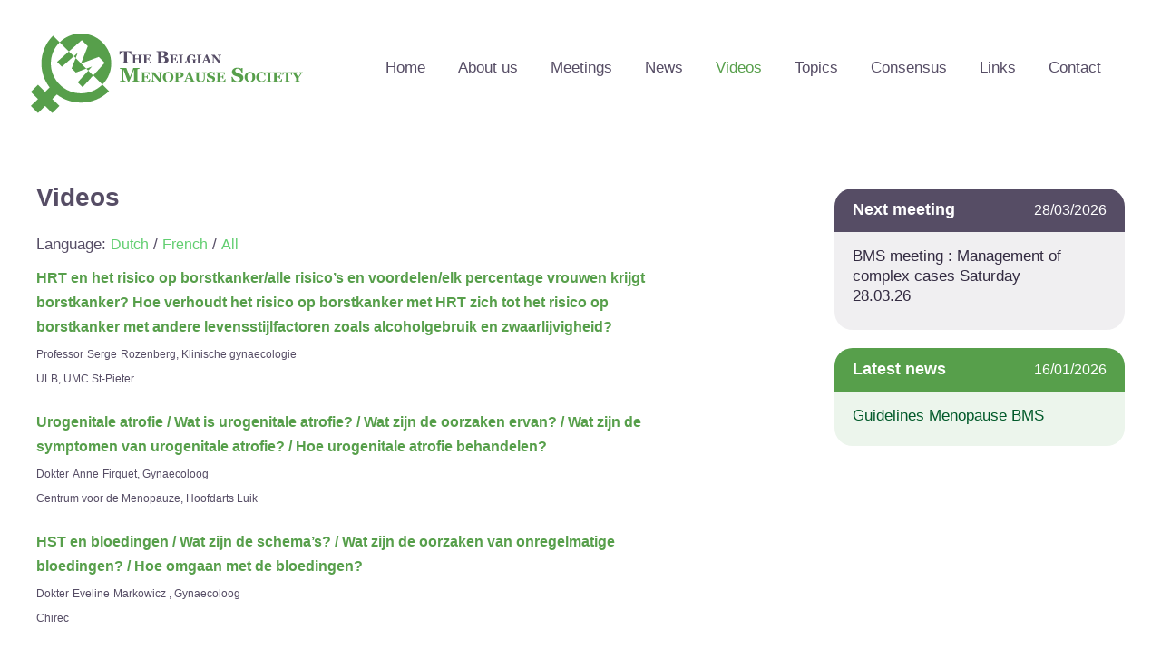

--- FILE ---
content_type: text/css; charset=utf-8
request_url: https://www.menopausesociety.be/wp-content/cache/autoptimize/css/autoptimize_single_6c34c20eedb28166093bcc3611d5268e.css?ver=1709039953
body_size: 609
content:
.elementor-1425 .elementor-element.elementor-element-1e4627d.ob-is-breaking-bad>.elementor-container>.elementor-row,.elementor-1425 .elementor-element.elementor-element-1e4627d.ob-is-breaking-bad>.elementor-container{justify-content:flex-start !important;flex-direction:row}.elementor-1425 .elementor-element.elementor-element-1e4627d.ob-is-breaking-bad.ob-bb-inner>.elementor-container>.elementor-row,.elementor-1425 .elementor-element.elementor-element-1e4627d.ob-is-breaking-bad.ob-bb-inner>.elementor-container{justify-content:flex-start !important;flex-direction:row}.elementor-1425 .elementor-element.elementor-element-1e4627d.ob-is-breaking-bad.ob-is-glider>.elementor-container.swiper-container-vertical>.elementor-row,.elementor-1425 .elementor-element.elementor-element-1e4627d.ob-is-breaking-bad.ob-is-glider>.elementor-container.swiper-container-vertical{flex-direction:column}.elementor-1425 .elementor-element.elementor-element-1e4627d.ob-is-breaking-bad.ob-is-glider.ob-bb-inner>.elementor-container.swiper-container-vertical>.elementor-row,.elementor-1425 .elementor-element.elementor-element-1e4627d.ob-is-breaking-bad.ob-is-glider.ob-bb-inner>.elementor-container.swiper-container-vertical{flex-direction:column}.elementor-1425 .elementor-element.elementor-element-1e4627d.ob-is-breaking-bad.ob-bb-inner{width:100%;flex:unset;align-self:inherit}.elementor-bc-flex-widget .elementor-1425 .elementor-element.elementor-element-c8ab8bb.elementor-column .elementor-widget-wrap{align-items:center}.elementor-1425 .elementor-element.elementor-element-c8ab8bb.elementor-column.elementor-element[data-element_type="column"]>.elementor-widget-wrap.elementor-element-populated{align-content:center;align-items:center}.elementor-1425 .elementor-element.elementor-element-c8ab8bb.elementor-column{align-self:inherit;cursor:default}.elementor-1425 .elementor-element.elementor-element-c8ab8bb>.elementor-element-populated{margin:0;--e-column-margin-right:0px;--e-column-margin-left:0px;padding:0}.elementor-1425 .elementor-element.elementor-element-8766a93 .elementor-heading-title{color:var(--e-global-color-32aaa8c);font-family:"Helvetica",Sans-serif}.elementor-1425 .elementor-element.elementor-element-8766a93.ob-harakiri{writing-mode:inherit}.elementor-1425 .elementor-element.elementor-element-8766a93.ob-harakiri .elementor-heading-title{writing-mode:inherit;transform:rotate(0deg)}.elementor-1425 .elementor-element.elementor-element-8766a93.ob-harakiri .elementor-widget-container>div{writing-mode:inherit;transform:rotate(0deg)}.elementor-1425 .elementor-element.elementor-element-8766a93 .elementor-widget-container{text-indent:0px;mix-blend-mode:inherit}.elementor-1425 .elementor-element.elementor-element-8766a93{width:auto;max-width:auto}.elementor-1425 .elementor-element.elementor-element-61c8ee0 .elementor-button{font-family:"Helvetica",Sans-serif;font-size:16px;fill:var(--e-global-color-accent);color:var(--e-global-color-accent);background-color:var(--e-global-color-ac212f6);padding:5px}.elementor-1425 .elementor-element.elementor-element-61c8ee0 .elementor-button:hover,.elementor-1425 .elementor-element.elementor-element-61c8ee0 .elementor-button:focus{color:var(--e-global-color-primary)}.elementor-1425 .elementor-element.elementor-element-61c8ee0 .elementor-button:hover svg,.elementor-1425 .elementor-element.elementor-element-61c8ee0 .elementor-button:focus svg{fill:var(--e-global-color-primary)}.elementor-1425 .elementor-element.elementor-element-61c8ee0{width:auto;max-width:auto}.elementor-1425 .elementor-element.elementor-element-aceadee .elementor-heading-title{color:var(--e-global-color-32aaa8c)}.elementor-1425 .elementor-element.elementor-element-aceadee.ob-harakiri{writing-mode:inherit}.elementor-1425 .elementor-element.elementor-element-aceadee.ob-harakiri .elementor-heading-title{writing-mode:inherit;transform:rotate(0deg)}.elementor-1425 .elementor-element.elementor-element-aceadee.ob-harakiri .elementor-widget-container>div{writing-mode:inherit;transform:rotate(0deg)}.elementor-1425 .elementor-element.elementor-element-aceadee .elementor-widget-container{text-indent:0px;mix-blend-mode:inherit}.elementor-1425 .elementor-element.elementor-element-aceadee{width:auto;max-width:auto}.elementor-1425 .elementor-element.elementor-element-c9f479b .elementor-button{font-family:"Helvetica",Sans-serif;font-size:16px;fill:var(--e-global-color-accent);color:var(--e-global-color-accent);background-color:var(--e-global-color-ac212f6);padding:5px}.elementor-1425 .elementor-element.elementor-element-c9f479b .elementor-button:hover,.elementor-1425 .elementor-element.elementor-element-c9f479b .elementor-button:focus{color:var(--e-global-color-primary)}.elementor-1425 .elementor-element.elementor-element-c9f479b .elementor-button:hover svg,.elementor-1425 .elementor-element.elementor-element-c9f479b .elementor-button:focus svg{fill:var(--e-global-color-primary)}.elementor-1425 .elementor-element.elementor-element-c9f479b{width:auto;max-width:auto}.elementor-1425 .elementor-element.elementor-element-5c55c2a .elementor-heading-title{color:var(--e-global-color-32aaa8c)}.elementor-1425 .elementor-element.elementor-element-5c55c2a.ob-harakiri{writing-mode:inherit}.elementor-1425 .elementor-element.elementor-element-5c55c2a.ob-harakiri .elementor-heading-title{writing-mode:inherit;transform:rotate(0deg)}.elementor-1425 .elementor-element.elementor-element-5c55c2a.ob-harakiri .elementor-widget-container>div{writing-mode:inherit;transform:rotate(0deg)}.elementor-1425 .elementor-element.elementor-element-5c55c2a .elementor-widget-container{text-indent:0px;mix-blend-mode:inherit}.elementor-1425 .elementor-element.elementor-element-5c55c2a{width:auto;max-width:auto}.elementor-1425 .elementor-element.elementor-element-760d538 .elementor-button{font-family:"Helvetica",Sans-serif;font-size:16px;fill:var(--e-global-color-accent);color:var(--e-global-color-accent);background-color:var(--e-global-color-ac212f6);padding:5px}.elementor-1425 .elementor-element.elementor-element-760d538 .elementor-button:hover,.elementor-1425 .elementor-element.elementor-element-760d538 .elementor-button:focus{color:var(--e-global-color-primary)}.elementor-1425 .elementor-element.elementor-element-760d538 .elementor-button:hover svg,.elementor-1425 .elementor-element.elementor-element-760d538 .elementor-button:focus svg{fill:var(--e-global-color-primary)}.elementor-1425 .elementor-element.elementor-element-760d538{width:auto;max-width:auto}.elementor-1425 .elementor-element.elementor-element-e118d46>.elementor-widget-container>.jet-listing-grid>.jet-listing-grid__items{--columns:1}html,body{overflow-x:auto}

--- FILE ---
content_type: text/css; charset=utf-8
request_url: https://www.menopausesociety.be/wp-content/cache/autoptimize/css/autoptimize_single_b800288c766056787bcec8eb5b0c052d.css?ver=1709039953
body_size: 636
content:
.elementor-1411 .elementor-element.elementor-element-c74ae37.ob-is-breaking-bad>.elementor-container>.elementor-row,.elementor-1411 .elementor-element.elementor-element-c74ae37.ob-is-breaking-bad>.elementor-container{justify-content:flex-start !important;flex-direction:row}.elementor-1411 .elementor-element.elementor-element-c74ae37.ob-is-breaking-bad.ob-bb-inner>.elementor-container>.elementor-row,.elementor-1411 .elementor-element.elementor-element-c74ae37.ob-is-breaking-bad.ob-bb-inner>.elementor-container{justify-content:flex-start !important;flex-direction:row}.elementor-1411 .elementor-element.elementor-element-c74ae37.ob-is-breaking-bad.ob-is-glider>.elementor-container.swiper-container-vertical>.elementor-row,.elementor-1411 .elementor-element.elementor-element-c74ae37.ob-is-breaking-bad.ob-is-glider>.elementor-container.swiper-container-vertical{flex-direction:column}.elementor-1411 .elementor-element.elementor-element-c74ae37.ob-is-breaking-bad.ob-is-glider.ob-bb-inner>.elementor-container.swiper-container-vertical>.elementor-row,.elementor-1411 .elementor-element.elementor-element-c74ae37.ob-is-breaking-bad.ob-is-glider.ob-bb-inner>.elementor-container.swiper-container-vertical{flex-direction:column}.elementor-1411 .elementor-element.elementor-element-c74ae37.ob-is-breaking-bad.ob-bb-inner{width:100%;flex:unset;align-self:inherit}.elementor-1411 .elementor-element.elementor-element-c74ae37{margin-top:0;margin-bottom:0;padding:0}.elementor-1411 .elementor-element.elementor-element-821c0c5>.elementor-widget-wrap>.elementor-widget:not(.elementor-widget__width-auto):not(.elementor-widget__width-initial):not(:last-child):not(.elementor-absolute){margin-bottom:0}.elementor-1411 .elementor-element.elementor-element-821c0c5.elementor-column{width:88%;align-self:inherit;cursor:default}.elementor-1411 .elementor-element.elementor-element-821c0c5>.elementor-element-populated{margin:0;--e-column-margin-right:0px;--e-column-margin-left:0px;padding:0}.elementor-1411 .elementor-element.elementor-element-f3f9a05 .elementor-heading-title{color:var(--e-global-color-e3c5830);font-family:"Georgia",Sans-serif;font-size:16px;font-weight:700;line-height:1.2em}.elementor-1411 .elementor-element.elementor-element-f3f9a05.ob-harakiri{writing-mode:inherit}.elementor-1411 .elementor-element.elementor-element-f3f9a05.ob-harakiri .elementor-heading-title{writing-mode:inherit;transform:rotate(0deg)}.elementor-1411 .elementor-element.elementor-element-f3f9a05.ob-harakiri .elementor-widget-container>div{writing-mode:inherit;transform:rotate(0deg)}.elementor-1411 .elementor-element.elementor-element-f3f9a05 .elementor-widget-container{text-indent:0px;mix-blend-mode:inherit}.elementor-1411 .elementor-element.elementor-element-f3f9a05>.elementor-widget-container{margin:0 0 4px;padding:0}.elementor-1411 .elementor-element.elementor-element-f3f9a05.ob-is-hoveranimal>.elementor-widget-container{left:0;transition-duration:.25s,.25s,.6s,.25s,.25s;transition-timing-function:ease,ease,ease,ease,ease;transition-delay:0ms,0ms,0ms,0ms,0ms}.elementor-1411 .elementor-element.elementor-element-52b8505 .jet-listing-dynamic-field__content{font-size:12px;text-align:left}.elementor-1411 .elementor-element.elementor-element-52b8505 .jet-listing-dynamic-field .jet-listing-dynamic-field__inline-wrap{width:auto}.elementor-1411 .elementor-element.elementor-element-52b8505 .jet-listing-dynamic-field .jet-listing-dynamic-field__content{width:auto}.elementor-1411 .elementor-element.elementor-element-52b8505 .jet-listing-dynamic-field{justify-content:flex-start}.elementor-1411 .elementor-element.elementor-element-52b8505>.elementor-widget-container{margin:0 4px 0 0}.elementor-1411 .elementor-element.elementor-element-52b8505{width:auto;max-width:auto}.elementor-1411 .elementor-element.elementor-element-cd05352 .jet-listing-dynamic-field__content{font-size:12px;text-align:left}.elementor-1411 .elementor-element.elementor-element-cd05352 .jet-listing-dynamic-field .jet-listing-dynamic-field__inline-wrap{width:auto}.elementor-1411 .elementor-element.elementor-element-cd05352 .jet-listing-dynamic-field .jet-listing-dynamic-field__content{width:auto}.elementor-1411 .elementor-element.elementor-element-cd05352 .jet-listing-dynamic-field{justify-content:flex-start}.elementor-1411 .elementor-element.elementor-element-cd05352>.elementor-widget-container{margin:0 4px 0 0}.elementor-1411 .elementor-element.elementor-element-cd05352{width:auto;max-width:auto}.elementor-1411 .elementor-element.elementor-element-af60521 .jet-listing-dynamic-field__content{font-size:12px;text-align:left}.elementor-1411 .elementor-element.elementor-element-af60521 .jet-listing-dynamic-field .jet-listing-dynamic-field__inline-wrap{width:auto}.elementor-1411 .elementor-element.elementor-element-af60521 .jet-listing-dynamic-field .jet-listing-dynamic-field__content{width:auto}.elementor-1411 .elementor-element.elementor-element-af60521 .jet-listing-dynamic-field{justify-content:flex-start}.elementor-1411 .elementor-element.elementor-element-af60521>.elementor-widget-container{margin:0}.elementor-1411 .elementor-element.elementor-element-af60521{width:auto;max-width:auto}.elementor-1411 .elementor-element.elementor-element-5300ce7 .jet-listing-dynamic-field__content{font-size:12px;text-align:left}.elementor-1411 .elementor-element.elementor-element-5300ce7 .jet-listing-dynamic-field .jet-listing-dynamic-field__inline-wrap{width:auto}.elementor-1411 .elementor-element.elementor-element-5300ce7 .jet-listing-dynamic-field .jet-listing-dynamic-field__content{width:auto}.elementor-1411 .elementor-element.elementor-element-5300ce7 .jet-listing-dynamic-field{justify-content:flex-start}.elementor-1411 .elementor-element.elementor-element-5300ce7>.elementor-widget-container{margin:0 4px 0 0}.elementor-1411 .elementor-element.elementor-element-5300ce7{width:auto;max-width:auto}.elementor-1411 .elementor-element.elementor-element-84f06ba .jet-listing-dynamic-field__content{font-size:12px;text-align:left}.elementor-1411 .elementor-element.elementor-element-84f06ba .jet-listing-dynamic-field .jet-listing-dynamic-field__inline-wrap{width:auto}.elementor-1411 .elementor-element.elementor-element-84f06ba .jet-listing-dynamic-field .jet-listing-dynamic-field__content{width:auto}.elementor-1411 .elementor-element.elementor-element-84f06ba .jet-listing-dynamic-field{justify-content:flex-start}.elementor-1411 .elementor-element.elementor-element-84f06ba>.elementor-widget-container{margin:0 4px 0 0}

--- FILE ---
content_type: text/css; charset=utf-8
request_url: https://www.menopausesociety.be/wp-content/cache/autoptimize/css/autoptimize_single_ea04285c41f6904cfb3b46cc4554ab09.css?ver=1709039455
body_size: 1613
content:
.elementor-150 .elementor-element.elementor-element-01c9a37>.elementor-container{min-height:150px}.elementor-150 .elementor-element.elementor-element-01c9a37>.elementor-container>.elementor-column>.elementor-widget-wrap{align-content:center;align-items:center}.elementor-150 .elementor-element.elementor-element-01c9a37.ob-is-breaking-bad>.elementor-container>.elementor-row,.elementor-150 .elementor-element.elementor-element-01c9a37.ob-is-breaking-bad>.elementor-container{justify-content:flex-start !important;flex-direction:row}.elementor-150 .elementor-element.elementor-element-01c9a37.ob-is-breaking-bad.ob-bb-inner>.elementor-container>.elementor-row,.elementor-150 .elementor-element.elementor-element-01c9a37.ob-is-breaking-bad.ob-bb-inner>.elementor-container{justify-content:flex-start !important;flex-direction:row}.elementor-150 .elementor-element.elementor-element-01c9a37.ob-is-breaking-bad.ob-is-glider>.elementor-container.swiper-container-vertical>.elementor-row,.elementor-150 .elementor-element.elementor-element-01c9a37.ob-is-breaking-bad.ob-is-glider>.elementor-container.swiper-container-vertical{flex-direction:column}.elementor-150 .elementor-element.elementor-element-01c9a37.ob-is-breaking-bad.ob-is-glider.ob-bb-inner>.elementor-container.swiper-container-vertical>.elementor-row,.elementor-150 .elementor-element.elementor-element-01c9a37.ob-is-breaking-bad.ob-is-glider.ob-bb-inner>.elementor-container.swiper-container-vertical{flex-direction:column}.elementor-150 .elementor-element.elementor-element-01c9a37.ob-is-breaking-bad.ob-bb-inner{width:100%;flex:unset;align-self:inherit}.elementor-150 .elementor-element.elementor-element-01c9a37:not(.elementor-motion-effects-element-type-background),.elementor-150 .elementor-element.elementor-element-01c9a37>.elementor-motion-effects-container>.elementor-motion-effects-layer{background-color:var(--e-global-color-ac212f6)}.elementor-150 .elementor-element.elementor-element-01c9a37{transition:background .3s,border .3s,border-radius .3s,box-shadow .3s;margin-top:0;margin-bottom:-150px;padding:0;z-index:9999}.elementor-150 .elementor-element.elementor-element-01c9a37>.elementor-background-overlay{transition:background .3s,border-radius .3s,opacity .3s}.elementor-150 .elementor-element.elementor-element-3fc4e37.elementor-column{width:300px;align-self:inherit;cursor:default}.elementor-150 .elementor-element.elementor-element-3fc4e37>.elementor-element-populated{margin:0 0 -12px -6px;--e-column-margin-right:0px;--e-column-margin-left:-6px;padding:0}.elementor-150 .elementor-element.elementor-element-070c047{text-align:left}.elementor-150 .elementor-element.elementor-element-070c047 img{width:100%}.elementor-150 .elementor-element.elementor-element-7939b68.elementor-column>.elementor-widget-wrap{justify-content:flex-end}.elementor-150 .elementor-element.elementor-element-7939b68.elementor-column{width:calc(100% - 300px);align-self:inherit;cursor:default}.elementor-150 .elementor-element.elementor-element-2e35535 .elementor-menu-toggle{margin-left:auto;background-color:rgba(0,0,0,0);border-width:0;border-radius:0}.elementor-150 .elementor-element.elementor-element-2e35535 .elementor-nav-menu .elementor-item{font-family:"Georgia",Sans-serif;font-size:17px;font-weight:400}.elementor-150 .elementor-element.elementor-element-2e35535 .elementor-nav-menu--main .elementor-item{color:var(--e-global-color-32aaa8c);fill:var(--e-global-color-32aaa8c);padding-left:18px;padding-right:18px;padding-top:14px;padding-bottom:14px}.elementor-150 .elementor-element.elementor-element-2e35535 .elementor-nav-menu--main .elementor-item:hover,.elementor-150 .elementor-element.elementor-element-2e35535 .elementor-nav-menu--main .elementor-item.elementor-item-active,.elementor-150 .elementor-element.elementor-element-2e35535 .elementor-nav-menu--main .elementor-item.highlighted,.elementor-150 .elementor-element.elementor-element-2e35535 .elementor-nav-menu--main .elementor-item:focus{color:var(--e-global-color-e3c5830);fill:var(--e-global-color-e3c5830)}.elementor-150 .elementor-element.elementor-element-2e35535 .elementor-nav-menu--main .elementor-item.elementor-item-active{color:var(--e-global-color-e3c5830)}.elementor-150 .elementor-element.elementor-element-2e35535{--e-nav-menu-horizontal-menu-item-margin:calc(0px/2);--nav-menu-icon-size:28px;width:auto;max-width:auto}.elementor-150 .elementor-element.elementor-element-2e35535 .elementor-nav-menu--main:not(.elementor-nav-menu--layout-horizontal) .elementor-nav-menu>li:not(:last-child){margin-bottom:0}.elementor-150 .elementor-element.elementor-element-2e35535 .elementor-nav-menu--dropdown a,.elementor-150 .elementor-element.elementor-element-2e35535 .elementor-menu-toggle{color:var(--e-global-color-ac212f6)}.elementor-150 .elementor-element.elementor-element-2e35535 .elementor-nav-menu--dropdown{background-color:var(--e-global-color-e3c5830)}.elementor-150 .elementor-element.elementor-element-2e35535 .elementor-nav-menu--dropdown a:hover,.elementor-150 .elementor-element.elementor-element-2e35535 .elementor-nav-menu--dropdown a.elementor-item-active,.elementor-150 .elementor-element.elementor-element-2e35535 .elementor-nav-menu--dropdown a.highlighted,.elementor-150 .elementor-element.elementor-element-2e35535 .elementor-menu-toggle:hover{color:var(--e-global-color-ac212f6)}.elementor-150 .elementor-element.elementor-element-2e35535 .elementor-nav-menu--dropdown a:hover,.elementor-150 .elementor-element.elementor-element-2e35535 .elementor-nav-menu--dropdown a.elementor-item-active,.elementor-150 .elementor-element.elementor-element-2e35535 .elementor-nav-menu--dropdown a.highlighted{background-color:var(--e-global-color-32aaa8c)}.elementor-150 .elementor-element.elementor-element-2e35535 .elementor-nav-menu--dropdown a.elementor-item-active{color:var(--e-global-color-ac212f6);background-color:var(--e-global-color-32aaa8c)}.elementor-150 .elementor-element.elementor-element-2e35535 .elementor-nav-menu--dropdown .elementor-item,.elementor-150 .elementor-element.elementor-element-2e35535 .elementor-nav-menu--dropdown .elementor-sub-item{font-size:15px}.elementor-150 .elementor-element.elementor-element-2e35535 div.elementor-menu-toggle{color:#000}.elementor-150 .elementor-element.elementor-element-2e35535 div.elementor-menu-toggle svg{fill:#000}.elementor-150 .elementor-element.elementor-element-2e35535 div.elementor-menu-toggle:hover{color:var(--e-global-color-e3c5830)}.elementor-150 .elementor-element.elementor-element-2e35535 div.elementor-menu-toggle:hover svg{fill:var(--e-global-color-e3c5830)}.elementor-150 .elementor-element.elementor-element-2e35535>.elementor-widget-container{margin:0 8px 0 0;padding:0}.elementor-150 .elementor-element.elementor-element-6ee75d5 .elementor-menu-toggle{margin-left:auto;background-color:rgba(0,0,0,0);border-width:0;border-radius:0}.elementor-150 .elementor-element.elementor-element-6ee75d5 .elementor-nav-menu .elementor-item{font-family:"Georgia",Sans-serif;font-size:17px;font-weight:400}.elementor-150 .elementor-element.elementor-element-6ee75d5 .elementor-nav-menu--main .elementor-item{color:var(--e-global-color-32aaa8c);fill:var(--e-global-color-32aaa8c);padding-left:18px;padding-right:18px;padding-top:14px;padding-bottom:14px}.elementor-150 .elementor-element.elementor-element-6ee75d5 .elementor-nav-menu--main .elementor-item:hover,.elementor-150 .elementor-element.elementor-element-6ee75d5 .elementor-nav-menu--main .elementor-item.elementor-item-active,.elementor-150 .elementor-element.elementor-element-6ee75d5 .elementor-nav-menu--main .elementor-item.highlighted,.elementor-150 .elementor-element.elementor-element-6ee75d5 .elementor-nav-menu--main .elementor-item:focus{color:var(--e-global-color-e3c5830);fill:var(--e-global-color-e3c5830)}.elementor-150 .elementor-element.elementor-element-6ee75d5 .elementor-nav-menu--main .elementor-item.elementor-item-active{color:var(--e-global-color-e3c5830)}.elementor-150 .elementor-element.elementor-element-6ee75d5{--e-nav-menu-horizontal-menu-item-margin:calc(0px/2);--nav-menu-icon-size:28px;width:auto;max-width:auto}.elementor-150 .elementor-element.elementor-element-6ee75d5 .elementor-nav-menu--main:not(.elementor-nav-menu--layout-horizontal) .elementor-nav-menu>li:not(:last-child){margin-bottom:0}.elementor-150 .elementor-element.elementor-element-6ee75d5 .elementor-nav-menu--dropdown a,.elementor-150 .elementor-element.elementor-element-6ee75d5 .elementor-menu-toggle{color:var(--e-global-color-ac212f6)}.elementor-150 .elementor-element.elementor-element-6ee75d5 .elementor-nav-menu--dropdown{background-color:var(--e-global-color-e3c5830)}.elementor-150 .elementor-element.elementor-element-6ee75d5 .elementor-nav-menu--dropdown a:hover,.elementor-150 .elementor-element.elementor-element-6ee75d5 .elementor-nav-menu--dropdown a.elementor-item-active,.elementor-150 .elementor-element.elementor-element-6ee75d5 .elementor-nav-menu--dropdown a.highlighted,.elementor-150 .elementor-element.elementor-element-6ee75d5 .elementor-menu-toggle:hover{color:var(--e-global-color-ac212f6)}.elementor-150 .elementor-element.elementor-element-6ee75d5 .elementor-nav-menu--dropdown a:hover,.elementor-150 .elementor-element.elementor-element-6ee75d5 .elementor-nav-menu--dropdown a.elementor-item-active,.elementor-150 .elementor-element.elementor-element-6ee75d5 .elementor-nav-menu--dropdown a.highlighted{background-color:var(--e-global-color-32aaa8c)}.elementor-150 .elementor-element.elementor-element-6ee75d5 .elementor-nav-menu--dropdown a.elementor-item-active{color:var(--e-global-color-ac212f6);background-color:var(--e-global-color-32aaa8c)}.elementor-150 .elementor-element.elementor-element-6ee75d5 .elementor-nav-menu--dropdown .elementor-item,.elementor-150 .elementor-element.elementor-element-6ee75d5 .elementor-nav-menu--dropdown .elementor-sub-item{font-size:15px}.elementor-150 .elementor-element.elementor-element-6ee75d5 div.elementor-menu-toggle{color:#000}.elementor-150 .elementor-element.elementor-element-6ee75d5 div.elementor-menu-toggle svg{fill:#000}.elementor-150 .elementor-element.elementor-element-6ee75d5 div.elementor-menu-toggle:hover{color:var(--e-global-color-e3c5830)}.elementor-150 .elementor-element.elementor-element-6ee75d5 div.elementor-menu-toggle:hover svg{fill:var(--e-global-color-e3c5830)}.elementor-150 .elementor-element.elementor-element-6ee75d5>.elementor-widget-container{margin:0 8px 0 0;padding:0}.elementor-150 .elementor-element.elementor-element-3377365 .elementor-menu-toggle{margin-left:auto;background-color:rgba(0,0,0,0);border-width:0;border-radius:0}.elementor-150 .elementor-element.elementor-element-3377365 .elementor-nav-menu .elementor-item{font-family:"Georgia",Sans-serif;font-size:17px;font-weight:400}.elementor-150 .elementor-element.elementor-element-3377365 .elementor-nav-menu--main .elementor-item{color:var(--e-global-color-32aaa8c);fill:var(--e-global-color-32aaa8c);padding-left:18px;padding-right:18px;padding-top:14px;padding-bottom:14px}.elementor-150 .elementor-element.elementor-element-3377365 .elementor-nav-menu--main .elementor-item:hover,.elementor-150 .elementor-element.elementor-element-3377365 .elementor-nav-menu--main .elementor-item.elementor-item-active,.elementor-150 .elementor-element.elementor-element-3377365 .elementor-nav-menu--main .elementor-item.highlighted,.elementor-150 .elementor-element.elementor-element-3377365 .elementor-nav-menu--main .elementor-item:focus{color:var(--e-global-color-e3c5830);fill:var(--e-global-color-e3c5830)}.elementor-150 .elementor-element.elementor-element-3377365 .elementor-nav-menu--main .elementor-item.elementor-item-active{color:var(--e-global-color-e3c5830)}.elementor-150 .elementor-element.elementor-element-3377365{--e-nav-menu-horizontal-menu-item-margin:calc(0px/2);--nav-menu-icon-size:28px;width:auto;max-width:auto}.elementor-150 .elementor-element.elementor-element-3377365 .elementor-nav-menu--main:not(.elementor-nav-menu--layout-horizontal) .elementor-nav-menu>li:not(:last-child){margin-bottom:0}.elementor-150 .elementor-element.elementor-element-3377365 .elementor-nav-menu--dropdown a,.elementor-150 .elementor-element.elementor-element-3377365 .elementor-menu-toggle{color:var(--e-global-color-ac212f6)}.elementor-150 .elementor-element.elementor-element-3377365 .elementor-nav-menu--dropdown{background-color:var(--e-global-color-e3c5830)}.elementor-150 .elementor-element.elementor-element-3377365 .elementor-nav-menu--dropdown a:hover,.elementor-150 .elementor-element.elementor-element-3377365 .elementor-nav-menu--dropdown a.elementor-item-active,.elementor-150 .elementor-element.elementor-element-3377365 .elementor-nav-menu--dropdown a.highlighted,.elementor-150 .elementor-element.elementor-element-3377365 .elementor-menu-toggle:hover{color:var(--e-global-color-ac212f6)}.elementor-150 .elementor-element.elementor-element-3377365 .elementor-nav-menu--dropdown a:hover,.elementor-150 .elementor-element.elementor-element-3377365 .elementor-nav-menu--dropdown a.elementor-item-active,.elementor-150 .elementor-element.elementor-element-3377365 .elementor-nav-menu--dropdown a.highlighted{background-color:var(--e-global-color-32aaa8c)}.elementor-150 .elementor-element.elementor-element-3377365 .elementor-nav-menu--dropdown a.elementor-item-active{color:var(--e-global-color-ac212f6);background-color:var(--e-global-color-32aaa8c)}.elementor-150 .elementor-element.elementor-element-3377365 .elementor-nav-menu--dropdown .elementor-item,.elementor-150 .elementor-element.elementor-element-3377365 .elementor-nav-menu--dropdown .elementor-sub-item{font-size:15px}.elementor-150 .elementor-element.elementor-element-3377365 div.elementor-menu-toggle{color:#000}.elementor-150 .elementor-element.elementor-element-3377365 div.elementor-menu-toggle svg{fill:#000}.elementor-150 .elementor-element.elementor-element-3377365 div.elementor-menu-toggle:hover{color:var(--e-global-color-e3c5830)}.elementor-150 .elementor-element.elementor-element-3377365 div.elementor-menu-toggle:hover svg{fill:var(--e-global-color-e3c5830)}.elementor-150 .elementor-element.elementor-element-3377365>.elementor-widget-container{margin:0 8px 0 0;padding:0}.elementor-150 .elementor-element.elementor-element-8a92732 .elementor-search-form{text-align:center}.elementor-150 .elementor-element.elementor-element-8a92732 .elementor-search-form__toggle{--e-search-form-toggle-size:44px;--e-search-form-toggle-color:var(--e-global-color-32aaa8c);--e-search-form-toggle-background-color:#02010100}.elementor-150 .elementor-element.elementor-element-8a92732.elementor-search-form--skin-full_screen .elementor-search-form__container{background-color:var(--e-global-color-e3c5830)}.elementor-150 .elementor-element.elementor-element-8a92732 input[type=search].elementor-search-form__input{font-family:"Helvetica",Sans-serif;font-size:16px}.elementor-150 .elementor-element.elementor-element-8a92732 .elementor-search-form__input,.elementor-150 .elementor-element.elementor-element-8a92732 .elementor-search-form__icon,.elementor-150 .elementor-element.elementor-element-8a92732 .elementor-lightbox .dialog-lightbox-close-button,.elementor-150 .elementor-element.elementor-element-8a92732 .elementor-lightbox .dialog-lightbox-close-button:hover,.elementor-150 .elementor-element.elementor-element-8a92732.elementor-search-form--skin-full_screen input[type=search].elementor-search-form__input{color:var(--e-global-color-ac212f6);fill:var(--e-global-color-ac212f6)}.elementor-150 .elementor-element.elementor-element-8a92732:not(.elementor-search-form--skin-full_screen) .elementor-search-form__container{border-color:var(--e-global-color-4786f56);border-width:1px;border-radius:12px}.elementor-150 .elementor-element.elementor-element-8a92732.elementor-search-form--skin-full_screen input[type=search].elementor-search-form__input{border-color:var(--e-global-color-4786f56);border-width:1px;border-radius:12px}.elementor-150 .elementor-element.elementor-element-8a92732:not(.elementor-search-form--skin-full_screen) .elementor-search-form--focus .elementor-search-form__input,.elementor-150 .elementor-element.elementor-element-8a92732 .elementor-search-form--focus .elementor-search-form__icon,.elementor-150 .elementor-element.elementor-element-8a92732 .elementor-lightbox .dialog-lightbox-close-button:hover,.elementor-150 .elementor-element.elementor-element-8a92732.elementor-search-form--skin-full_screen input[type=search].elementor-search-form__input:focus{color:var(--e-global-color-ac212f6);fill:var(--e-global-color-ac212f6)}.elementor-150 .elementor-element.elementor-element-8a92732:not(.elementor-search-form--skin-full_screen) .elementor-search-form--focus .elementor-search-form__container{border-color:var(--e-global-color-4786f56)}.elementor-150 .elementor-element.elementor-element-8a92732.elementor-search-form--skin-full_screen input[type=search].elementor-search-form__input:focus{border-color:var(--e-global-color-4786f56)}.elementor-150 .elementor-element.elementor-element-8a92732>.elementor-widget-container{margin:0;padding:0}.elementor-150 .elementor-element.elementor-element-8a92732{width:auto;max-width:auto;align-self:center}@media(max-width:1024px) and (min-width:768px){.elementor-150 .elementor-element.elementor-element-3fc4e37{width:20%}.elementor-150 .elementor-element.elementor-element-7939b68{width:60%}}@media(max-width:1024px){.elementor-150 .elementor-element.elementor-element-01c9a37{padding:20px}.elementor-150 .elementor-element.elementor-element-2e35535 .elementor-nav-menu .elementor-item{font-size:13px}.elementor-150 .elementor-element.elementor-element-2e35535 .elementor-nav-menu--main .elementor-item{padding-left:14px;padding-right:14px}.elementor-150 .elementor-element.elementor-element-2e35535{--e-nav-menu-horizontal-menu-item-margin:calc(0px/2)}.elementor-150 .elementor-element.elementor-element-2e35535 .elementor-nav-menu--main:not(.elementor-nav-menu--layout-horizontal) .elementor-nav-menu>li:not(:last-child){margin-bottom:0}.elementor-150 .elementor-element.elementor-element-6ee75d5 .elementor-nav-menu .elementor-item{font-size:13px}.elementor-150 .elementor-element.elementor-element-6ee75d5 .elementor-nav-menu--main .elementor-item{padding-left:14px;padding-right:14px}.elementor-150 .elementor-element.elementor-element-6ee75d5{--e-nav-menu-horizontal-menu-item-margin:calc(0px/2)}.elementor-150 .elementor-element.elementor-element-6ee75d5 .elementor-nav-menu--main:not(.elementor-nav-menu--layout-horizontal) .elementor-nav-menu>li:not(:last-child){margin-bottom:0}.elementor-150 .elementor-element.elementor-element-3377365 .elementor-nav-menu .elementor-item{font-size:13px}.elementor-150 .elementor-element.elementor-element-3377365 .elementor-nav-menu--main .elementor-item{padding-left:14px;padding-right:14px}.elementor-150 .elementor-element.elementor-element-3377365{--e-nav-menu-horizontal-menu-item-margin:calc(0px/2)}.elementor-150 .elementor-element.elementor-element-3377365 .elementor-nav-menu--main:not(.elementor-nav-menu--layout-horizontal) .elementor-nav-menu>li:not(:last-child){margin-bottom:0}}@media(max-width:767px){.elementor-150 .elementor-element.elementor-element-01c9a37>.elementor-container{min-height:90px}.elementor-150 .elementor-element.elementor-element-01c9a37{padding:0 20px}.elementor-150 .elementor-element.elementor-element-3fc4e37{width:50%}.elementor-150 .elementor-element.elementor-element-3fc4e37.elementor-column{width:60%}.elementor-150 .elementor-element.elementor-element-3fc4e37>.elementor-element-populated{margin:0 0 -6px -6px;--e-column-margin-right:0px;--e-column-margin-left:-6px}.elementor-150 .elementor-element.elementor-element-070c047{text-align:left}.elementor-150 .elementor-element.elementor-element-070c047 img{width:100%}.elementor-150 .elementor-element.elementor-element-7939b68{width:50%}.elementor-150 .elementor-element.elementor-element-7939b68.elementor-column>.elementor-widget-wrap{justify-content:flex-end}.elementor-150 .elementor-element.elementor-element-7939b68.elementor-column{width:40%}.elementor-150 .elementor-element.elementor-element-7939b68>.elementor-element-populated{margin:0;--e-column-margin-right:0px;--e-column-margin-left:0px}.elementor-150 .elementor-element.elementor-element-2e35535 .elementor-nav-menu--dropdown .elementor-item,.elementor-150 .elementor-element.elementor-element-2e35535 .elementor-nav-menu--dropdown .elementor-sub-item{font-size:18px}.elementor-150 .elementor-element.elementor-element-2e35535 .elementor-nav-menu--dropdown a{padding-top:20px;padding-bottom:20px}.elementor-150 .elementor-element.elementor-element-2e35535 .elementor-nav-menu--main>.elementor-nav-menu>li>.elementor-nav-menu--dropdown,.elementor-150 .elementor-element.elementor-element-2e35535 .elementor-nav-menu__container.elementor-nav-menu--dropdown{margin-top:18px !important}.elementor-150 .elementor-element.elementor-element-2e35535{--nav-menu-icon-size:20px;align-self:center}.elementor-150 .elementor-element.elementor-element-2e35535>.elementor-widget-container{margin:0;padding:0}.elementor-150 .elementor-element.elementor-element-6ee75d5 .elementor-nav-menu--dropdown .elementor-item,.elementor-150 .elementor-element.elementor-element-6ee75d5 .elementor-nav-menu--dropdown .elementor-sub-item{font-size:18px}.elementor-150 .elementor-element.elementor-element-6ee75d5 .elementor-nav-menu--dropdown a{padding-top:20px;padding-bottom:20px}.elementor-150 .elementor-element.elementor-element-6ee75d5 .elementor-nav-menu--main>.elementor-nav-menu>li>.elementor-nav-menu--dropdown,.elementor-150 .elementor-element.elementor-element-6ee75d5 .elementor-nav-menu__container.elementor-nav-menu--dropdown{margin-top:18px !important}.elementor-150 .elementor-element.elementor-element-6ee75d5{--nav-menu-icon-size:20px;align-self:center}.elementor-150 .elementor-element.elementor-element-6ee75d5>.elementor-widget-container{margin:0;padding:0}.elementor-150 .elementor-element.elementor-element-3377365 .elementor-nav-menu--dropdown .elementor-item,.elementor-150 .elementor-element.elementor-element-3377365 .elementor-nav-menu--dropdown .elementor-sub-item{font-size:18px}.elementor-150 .elementor-element.elementor-element-3377365 .elementor-nav-menu--dropdown a{padding-top:20px;padding-bottom:20px}.elementor-150 .elementor-element.elementor-element-3377365 .elementor-nav-menu--main>.elementor-nav-menu>li>.elementor-nav-menu--dropdown,.elementor-150 .elementor-element.elementor-element-3377365 .elementor-nav-menu__container.elementor-nav-menu--dropdown{margin-top:18px !important}.elementor-150 .elementor-element.elementor-element-3377365{--nav-menu-icon-size:20px;align-self:center}.elementor-150 .elementor-element.elementor-element-3377365>.elementor-widget-container{margin:0;padding:0}.elementor-150 .elementor-element.elementor-element-8a92732 input[type=search].elementor-search-form__input{line-height:3em}.elementor-150 .elementor-element.elementor-element-8a92732:not(.elementor-search-form--skin-full_screen) .elementor-search-form__container{border-radius:60px}.elementor-150 .elementor-element.elementor-element-8a92732.elementor-search-form--skin-full_screen input[type=search].elementor-search-form__input{border-radius:60px}.elementor-150 .elementor-element.elementor-element-8a92732>.elementor-widget-container{margin:-1px 0 0;padding:0}.elementor-150 .elementor-element.elementor-element-8a92732{width:var(--container-widget-width,32px);max-width:32px;--container-widget-width:32px;--container-widget-flex-grow:0}}

--- FILE ---
content_type: text/css; charset=utf-8
request_url: https://www.menopausesociety.be/wp-content/cache/autoptimize/css/autoptimize_single_99d5fe767104705e4e9eec950075bc3c.css?ver=1709039455
body_size: 466
content:
.elementor-86 .elementor-element.elementor-element-536ad6a3.ob-is-breaking-bad>.elementor-container>.elementor-row,.elementor-86 .elementor-element.elementor-element-536ad6a3.ob-is-breaking-bad>.elementor-container{justify-content:space-between !important;flex-direction:row}.elementor-86 .elementor-element.elementor-element-536ad6a3.ob-is-breaking-bad.ob-bb-inner>.elementor-container>.elementor-row,.elementor-86 .elementor-element.elementor-element-536ad6a3.ob-is-breaking-bad.ob-bb-inner>.elementor-container{justify-content:space-between !important;flex-direction:row}.elementor-86 .elementor-element.elementor-element-536ad6a3.ob-is-breaking-bad.ob-is-glider>.elementor-container.swiper-container-vertical>.elementor-row,.elementor-86 .elementor-element.elementor-element-536ad6a3.ob-is-breaking-bad.ob-is-glider>.elementor-container.swiper-container-vertical{flex-direction:column}.elementor-86 .elementor-element.elementor-element-536ad6a3.ob-is-breaking-bad.ob-is-glider.ob-bb-inner>.elementor-container.swiper-container-vertical>.elementor-row,.elementor-86 .elementor-element.elementor-element-536ad6a3.ob-is-breaking-bad.ob-is-glider.ob-bb-inner>.elementor-container.swiper-container-vertical{flex-direction:column}.elementor-86 .elementor-element.elementor-element-536ad6a3.ob-is-breaking-bad.ob-bb-inner{width:100%;flex:unset;align-self:inherit}.elementor-86 .elementor-element.elementor-element-536ad6a3{margin-top:200px;margin-bottom:40px}.elementor-86 .elementor-element.elementor-element-6e42a1f.elementor-column{width:calc(70% - 40px);align-self:inherit;cursor:default}.elementor-86 .elementor-element.elementor-element-6e42a1f>.elementor-element-populated{margin:0;--e-column-margin-right:0px;--e-column-margin-left:0px;padding:0}.elementor-86 .elementor-element.elementor-element-20eb21a .elementor-heading-title{color:var(--e-global-color-32aaa8c);font-family:"Georgia",Sans-serif;font-size:28px;font-weight:700;line-height:1.3em}.elementor-86 .elementor-element.elementor-element-10b49151{text-align:left;color:var(--e-global-color-32aaa8c);font-family:"Helvetica",Sans-serif;font-size:17px;font-weight:300;line-height:1.6em}.elementor-86 .elementor-element.elementor-element-10b49151>.elementor-widget-container{margin:0 0 30px;padding:0}.elementor-86 .elementor-element.elementor-element-16a92bd2.elementor-column{width:calc(30% - 40px);align-self:inherit;cursor:default}.elementor-86 .elementor-element.elementor-element-16a92bd2>.elementor-element-populated{margin:8px 0 0;--e-column-margin-right:0px;--e-column-margin-left:0px;padding:0}@media(max-width:1024px){.elementor-86 .elementor-element.elementor-element-536ad6a3{padding:0 20px}.elementor-86 .elementor-element.elementor-element-6e42a1f.elementor-column{width:100%}.elementor-86 .elementor-element.elementor-element-6e42a1f>.elementor-element-populated{margin:0;--e-column-margin-right:0px;--e-column-margin-left:0px;padding:0}.elementor-86 .elementor-element.elementor-element-16a92bd2.elementor-column{width:100%}.elementor-86 .elementor-element.elementor-element-16a92bd2>.elementor-element-populated{padding:0}}@media(max-width:767px){.elementor-86 .elementor-element.elementor-element-536ad6a3{margin-top:120px;margin-bottom:0;padding:0 20px}.elementor-86 .elementor-element.elementor-element-6e42a1f>.elementor-widget-wrap>.elementor-widget:not(.elementor-widget__width-auto):not(.elementor-widget__width-initial):not(:last-child):not(.elementor-absolute){margin-bottom:4px}.elementor-86 .elementor-element.elementor-element-6e42a1f>.elementor-element-populated{margin:0 0 20px;--e-column-margin-right:0px;--e-column-margin-left:0px;padding:0}.elementor-86 .elementor-element.elementor-element-20eb21a .elementor-heading-title{font-size:16px}.elementor-86 .elementor-element.elementor-element-10b49151{font-size:16px}.elementor-86 .elementor-element.elementor-element-10b49151>.elementor-widget-container{margin:0;padding:0}.elementor-86 .elementor-element.elementor-element-16a92bd2>.elementor-element-populated{margin:0;--e-column-margin-right:0px;--e-column-margin-left:0px;padding:0}}

--- FILE ---
content_type: text/css; charset=utf-8
request_url: https://www.menopausesociety.be/wp-content/cache/autoptimize/css/autoptimize_single_98ef53bce4c7d9421d95cc8d29ed39ca.css?ver=1709039455
body_size: 717
content:
.elementor-99 .elementor-element.elementor-element-ef839d8.ob-is-breaking-bad>.elementor-container>.elementor-row,.elementor-99 .elementor-element.elementor-element-ef839d8.ob-is-breaking-bad>.elementor-container{justify-content:flex-start !important;flex-direction:row}.elementor-99 .elementor-element.elementor-element-ef839d8.ob-is-breaking-bad.ob-bb-inner>.elementor-container>.elementor-row,.elementor-99 .elementor-element.elementor-element-ef839d8.ob-is-breaking-bad.ob-bb-inner>.elementor-container{justify-content:flex-start !important;flex-direction:row}.elementor-99 .elementor-element.elementor-element-ef839d8.ob-is-breaking-bad.ob-is-glider>.elementor-container.swiper-container-vertical>.elementor-row,.elementor-99 .elementor-element.elementor-element-ef839d8.ob-is-breaking-bad.ob-is-glider>.elementor-container.swiper-container-vertical{flex-direction:column}.elementor-99 .elementor-element.elementor-element-ef839d8.ob-is-breaking-bad.ob-is-glider.ob-bb-inner>.elementor-container.swiper-container-vertical>.elementor-row,.elementor-99 .elementor-element.elementor-element-ef839d8.ob-is-breaking-bad.ob-is-glider.ob-bb-inner>.elementor-container.swiper-container-vertical{flex-direction:column}.elementor-99 .elementor-element.elementor-element-ef839d8.ob-is-breaking-bad.ob-bb-inner{width:100%;flex:unset;align-self:inherit}.elementor-99 .elementor-element.elementor-element-ef839d8{margin-top:0;margin-bottom:0;padding:0}.elementor-99 .elementor-element.elementor-element-19990a1.elementor-column{width:100%;align-self:inherit;cursor:default}.elementor-99 .elementor-element.elementor-element-19990a1>.elementor-element-populated{margin:0 0 20px;--e-column-margin-right:0px;--e-column-margin-left:0px;padding:0}.elementor-99 .elementor-element.elementor-element-c390aa6>.elementor-widget-container>.jet-listing-grid>.jet-listing-grid__items{--columns:1}.elementor-99 .elementor-element.elementor-element-c390aa6 .jet-listing-grid__item{padding-left:calc(0px/2);padding-right:calc(0px/2);padding-top:calc(0px/2);padding-bottom:calc(0px/2)}.elementor-99 .elementor-element.elementor-element-c390aa6 .jet-listing-grid__items{margin-left:calc(0px/2);margin-right:calc(0px/2);width:calc(100% + 0px)}.elementor-99 .elementor-element.elementor-element-cf0aa4e>.elementor-widget-container>.jet-listing-grid>.jet-listing-grid__items{--columns:1}.elementor-99 .elementor-element.elementor-element-cf0aa4e .jet-listing-grid__item{padding-left:calc(0px/2);padding-right:calc(0px/2);padding-top:calc(0px/2);padding-bottom:calc(0px/2)}.elementor-99 .elementor-element.elementor-element-cf0aa4e .jet-listing-grid__items{margin-left:calc(0px/2);margin-right:calc(0px/2);width:calc(100% + 0px)}.elementor-99 .elementor-element.elementor-element-def2141>.elementor-widget-wrap>.elementor-widget:not(.elementor-widget__width-auto):not(.elementor-widget__width-initial):not(:last-child):not(.elementor-absolute){margin-bottom:13px}.elementor-99 .elementor-element.elementor-element-def2141.elementor-column{width:100%;align-self:inherit;cursor:default}.elementor-99 .elementor-element.elementor-element-def2141:not(.elementor-motion-effects-element-type-background)>.elementor-widget-wrap,.elementor-99 .elementor-element.elementor-element-def2141>.elementor-widget-wrap>.elementor-motion-effects-container>.elementor-motion-effects-layer{background-color:var(--e-global-color-716b2dd)}.elementor-99 .elementor-element.elementor-element-def2141>.elementor-element-populated,.elementor-99 .elementor-element.elementor-element-def2141>.elementor-element-populated>.elementor-background-overlay,.elementor-99 .elementor-element.elementor-element-def2141>.elementor-background-slideshow{border-radius:20px}.elementor-99 .elementor-element.elementor-element-def2141>.elementor-element-populated{transition:background .3s,border .3s,border-radius .3s,box-shadow .3s;margin:0 0 20px;--e-column-margin-right:0px;--e-column-margin-left:0px;padding:20px 20px 24px}.elementor-99 .elementor-element.elementor-element-def2141>.elementor-element-populated>.elementor-background-overlay{transition:background .3s,border-radius .3s,opacity .3s}.elementor-99 .elementor-element.elementor-element-946ec32 .elementor-heading-title{color:var(--e-global-color-e3c5830);font-family:"Georgia",Sans-serif;font-size:18px;font-weight:700}.elementor-99 .elementor-element.elementor-element-946ec32.ob-harakiri{writing-mode:inherit}.elementor-99 .elementor-element.elementor-element-946ec32.ob-harakiri .elementor-heading-title{writing-mode:inherit;transform:rotate(0deg)}.elementor-99 .elementor-element.elementor-element-946ec32.ob-harakiri .elementor-widget-container>div{writing-mode:inherit;transform:rotate(0deg)}.elementor-99 .elementor-element.elementor-element-946ec32 .elementor-widget-container{text-indent:0px;mix-blend-mode:inherit}.elementor-99 .elementor-element.elementor-element-9ffdf73>.elementor-widget-container>.jet-listing-grid>.jet-listing-grid__items{--columns:1}.elementor-99 .elementor-element.elementor-element-9ffdf73>.elementor-widget-container{margin:-10px 0;padding:0}.elementor-99 .elementor-element.elementor-element-4efc5bb>.elementor-widget-wrap>.elementor-widget:not(.elementor-widget__width-auto):not(.elementor-widget__width-initial):not(:last-child):not(.elementor-absolute){margin-bottom:13px}.elementor-99 .elementor-element.elementor-element-4efc5bb.elementor-column{width:100%;align-self:inherit;cursor:default}.elementor-99 .elementor-element.elementor-element-4efc5bb:not(.elementor-motion-effects-element-type-background)>.elementor-widget-wrap,.elementor-99 .elementor-element.elementor-element-4efc5bb>.elementor-widget-wrap>.elementor-motion-effects-container>.elementor-motion-effects-layer{background-color:var(--e-global-color-716b2dd)}.elementor-99 .elementor-element.elementor-element-4efc5bb>.elementor-element-populated,.elementor-99 .elementor-element.elementor-element-4efc5bb>.elementor-element-populated>.elementor-background-overlay,.elementor-99 .elementor-element.elementor-element-4efc5bb>.elementor-background-slideshow{border-radius:20px}.elementor-99 .elementor-element.elementor-element-4efc5bb>.elementor-element-populated{transition:background .3s,border .3s,border-radius .3s,box-shadow .3s;margin:0 0 20px;--e-column-margin-right:0px;--e-column-margin-left:0px;padding:20px 20px 24px}.elementor-99 .elementor-element.elementor-element-4efc5bb>.elementor-element-populated>.elementor-background-overlay{transition:background .3s,border-radius .3s,opacity .3s}.elementor-99 .elementor-element.elementor-element-3bcb0f3 .elementor-heading-title{color:var(--e-global-color-e3c5830);font-family:"Georgia",Sans-serif;font-size:18px;font-weight:700}.elementor-99 .elementor-element.elementor-element-3bcb0f3.ob-harakiri{writing-mode:inherit}.elementor-99 .elementor-element.elementor-element-3bcb0f3.ob-harakiri .elementor-heading-title{writing-mode:inherit;transform:rotate(0deg)}.elementor-99 .elementor-element.elementor-element-3bcb0f3.ob-harakiri .elementor-widget-container>div{writing-mode:inherit;transform:rotate(0deg)}.elementor-99 .elementor-element.elementor-element-3bcb0f3 .elementor-widget-container{text-indent:0px;mix-blend-mode:inherit}.elementor-99 .elementor-element.elementor-element-c9f84ba>.elementor-widget-container>.jet-listing-grid>.jet-listing-grid__items{--columns:1}.elementor-99 .elementor-element.elementor-element-c9f84ba>.elementor-widget-container{margin:-10px 0;padding:0}

--- FILE ---
content_type: text/css; charset=utf-8
request_url: https://www.menopausesociety.be/wp-content/cache/autoptimize/css/autoptimize_single_03c21103ae8d70b5a085cd5f09a24227.css?ver=1709046719
body_size: 1040
content:
.elementor-128 .elementor-element.elementor-element-318c1a5{overflow:hidden;transition:background .3s,border .3s,border-radius .3s,box-shadow .3s;margin-top:0;margin-bottom:0;padding:0}.elementor-128 .elementor-element.elementor-element-318c1a5.ob-is-breaking-bad>.elementor-container>.elementor-row,.elementor-128 .elementor-element.elementor-element-318c1a5.ob-is-breaking-bad>.elementor-container{justify-content:flex-start !important;flex-direction:row}.elementor-128 .elementor-element.elementor-element-318c1a5.ob-is-breaking-bad.ob-bb-inner>.elementor-container>.elementor-row,.elementor-128 .elementor-element.elementor-element-318c1a5.ob-is-breaking-bad.ob-bb-inner>.elementor-container{justify-content:flex-start !important;flex-direction:row}.elementor-128 .elementor-element.elementor-element-318c1a5.ob-is-breaking-bad.ob-is-glider>.elementor-container.swiper-container-vertical>.elementor-row,.elementor-128 .elementor-element.elementor-element-318c1a5.ob-is-breaking-bad.ob-is-glider>.elementor-container.swiper-container-vertical{flex-direction:column}.elementor-128 .elementor-element.elementor-element-318c1a5.ob-is-breaking-bad.ob-is-glider.ob-bb-inner>.elementor-container.swiper-container-vertical>.elementor-row,.elementor-128 .elementor-element.elementor-element-318c1a5.ob-is-breaking-bad.ob-is-glider.ob-bb-inner>.elementor-container.swiper-container-vertical{flex-direction:column}.elementor-128 .elementor-element.elementor-element-318c1a5.ob-is-breaking-bad.ob-bb-inner{width:100%;flex:unset;align-self:inherit}.elementor-128 .elementor-element.elementor-element-318c1a5:not(.elementor-motion-effects-element-type-background),.elementor-128 .elementor-element.elementor-element-318c1a5>.elementor-motion-effects-container>.elementor-motion-effects-layer{background-color:var(--e-global-color-32b0bcf)}.elementor-128 .elementor-element.elementor-element-318c1a5,.elementor-128 .elementor-element.elementor-element-318c1a5>.elementor-background-overlay{border-radius:20px}.elementor-128 .elementor-element.elementor-element-318c1a5>.elementor-background-overlay{transition:background .3s,border-radius .3s,opacity .3s}.elementor-128 .elementor-element.elementor-element-5bc034c.elementor-column>.elementor-widget-wrap{justify-content:space-between}.elementor-128 .elementor-element.elementor-element-5bc034c.elementor-column{width:100%;align-self:inherit;cursor:default}.elementor-128 .elementor-element.elementor-element-5bc034c:not(.elementor-motion-effects-element-type-background)>.elementor-widget-wrap,.elementor-128 .elementor-element.elementor-element-5bc034c>.elementor-widget-wrap>.elementor-motion-effects-container>.elementor-motion-effects-layer{background-color:var(--e-global-color-32aaa8c)}.elementor-128 .elementor-element.elementor-element-5bc034c>.elementor-element-populated{transition:background .3s,border .3s,border-radius .3s,box-shadow .3s;margin:0;--e-column-margin-right:0px;--e-column-margin-left:0px;padding:12px 20px}.elementor-128 .elementor-element.elementor-element-5bc034c>.elementor-element-populated>.elementor-background-overlay{transition:background .3s,border-radius .3s,opacity .3s}.elementor-128 .elementor-element.elementor-element-385eb8a .elementor-heading-title{color:var(--e-global-color-ac212f6);font-family:"Georgia",Sans-serif;font-size:18px;font-weight:700}.elementor-128 .elementor-element.elementor-element-385eb8a.ob-harakiri{writing-mode:inherit}.elementor-128 .elementor-element.elementor-element-385eb8a.ob-harakiri .elementor-heading-title{writing-mode:inherit;transform:rotate(0deg)}.elementor-128 .elementor-element.elementor-element-385eb8a.ob-harakiri .elementor-widget-container>div{writing-mode:inherit;transform:rotate(0deg)}.elementor-128 .elementor-element.elementor-element-385eb8a .elementor-widget-container{text-indent:0px;mix-blend-mode:inherit}.elementor-128 .elementor-element.elementor-element-385eb8a>.elementor-widget-container{margin:-1px 0 0;padding:0}.elementor-128 .elementor-element.elementor-element-385eb8a{width:auto;max-width:auto;align-self:center}.elementor-128 .elementor-element.elementor-element-9d9b00f .jet-listing-dynamic-field__content{color:var(--e-global-color-ac212f6);font-size:16px;font-weight:300;line-height:1.3em;text-align:left}.elementor-128 .elementor-element.elementor-element-9d9b00f .jet-listing-dynamic-field .jet-listing-dynamic-field__inline-wrap{width:auto}.elementor-128 .elementor-element.elementor-element-9d9b00f .jet-listing-dynamic-field .jet-listing-dynamic-field__content{width:auto}.elementor-128 .elementor-element.elementor-element-9d9b00f .jet-listing-dynamic-field{justify-content:flex-start}.elementor-128 .elementor-element.elementor-element-9d9b00f>.elementor-widget-container{margin:0;padding:0}.elementor-128 .elementor-element.elementor-element-9d9b00f{width:auto;max-width:auto;align-self:center}.elementor-128 .elementor-element.elementor-element-7ea7ea3>.elementor-widget-wrap>.elementor-widget:not(.elementor-widget__width-auto):not(.elementor-widget__width-initial):not(:last-child):not(.elementor-absolute){margin-bottom:4px}.elementor-128 .elementor-element.elementor-element-7ea7ea3.elementor-column{width:100%;align-self:inherit;cursor:pointer}.elementor-128 .elementor-element.elementor-element-7ea7ea3>.elementor-element-populated{margin:0;--e-column-margin-right:0px;--e-column-margin-left:0px;padding:16px 20px 18px}.elementor-128 .elementor-element.elementor-element-7ea7ea3.ob-is-hoveranimator{overflow:hidden}.elementor-128 .elementor-element.elementor-element-639e61c .jet-listing-dynamic-field__content{color:var(--e-global-color-77da174);font-family:"Helvetica",Sans-serif;font-size:17px;font-weight:300;line-height:1.3em;text-align:left}.elementor-128 .elementor-element.elementor-element-639e61c .jet-listing-dynamic-field .jet-listing-dynamic-field__inline-wrap{width:auto}.elementor-128 .elementor-element.elementor-element-639e61c .jet-listing-dynamic-field .jet-listing-dynamic-field__content{width:auto}.elementor-128 .elementor-element.elementor-element-639e61c .jet-listing-dynamic-field{justify-content:flex-start}.elementor-128 .elementor-element.elementor-element-639e61c>.elementor-widget-container{margin:0 0 4px;padding:0 30px 0 0}.elementor-128 .elementor-element.elementor-element-8e0bd3e .jet-listing-dynamic-terms{text-align:left}.elementor-128 .elementor-element.elementor-element-8e0bd3e .jet-listing-dynamic-terms__link{font-family:"Helvetica",Sans-serif;font-size:14px;font-weight:400;color:var(--e-global-color-ac212f6)}.elementor-128 .elementor-element.elementor-element-8e0bd3e>.elementor-widget-container{margin:0;padding:0}.elementor-128 .elementor-element.elementor-element-8e0bd3e{width:auto;max-width:auto}.elementor-128 .elementor-element.elementor-element-e10e32f .elementor-icon-wrapper{text-align:right}.elementor-128 .elementor-element.elementor-element-e10e32f .elementor-icon{font-size:32px}.elementor-128 .elementor-element.elementor-element-e10e32f .elementor-icon svg{height:32px}.elementor-128 .elementor-element.elementor-element-e10e32f>.elementor-widget-container{margin:0;padding:0}.elementor-128 .elementor-element.elementor-element-e10e32f{width:auto;max-width:auto;bottom:16px}body:not(.rtl) .elementor-128 .elementor-element.elementor-element-e10e32f{right:16px}body.rtl .elementor-128 .elementor-element.elementor-element-e10e32f{left:16px}.elementor-128 .elementor-element.elementor-element-e10e32f.ob-is-hoveranimal>.elementor-widget-container{opacity:0;transition-duration:.25s,.25s,.4s,.25s,.25s;transition-timing-function:ease,ease,ease,ease,ease;transition-delay:0ms,0ms,0ms,0ms,0ms;left:-15px}.elementor-128 .elementor-element.elementor-element-9d9b00f{display:-webkit-box;-webkit-line-clamp:3;-webkit-box-orient:vertical;overflow:hidden;text-overflow:ellipsis}.elementor-128 .elementor-element.elementor-element-639e61c{display:-webkit-box;-webkit-line-clamp:3;-webkit-box-orient:vertical;overflow:hidden;text-overflow:ellipsis}.elementor-128 .elementor-element.elementor-element-8e0bd3e .jet-listing-dynamic-terms__link{background:#579f4b !important;padding-top:0 !important;padding-right:6px !important;padding-bottom:0 !important;padding-left:6px !important;border-radius:4px}.elementor-128 .elementor-element.elementor-element-8e0bd3e .jet-listing-dynamic-terms__link:hover{background:#564d65 !important;transition:.4s !important;cursor:pointer}

--- FILE ---
content_type: text/css; charset=utf-8
request_url: https://www.menopausesociety.be/wp-content/cache/autoptimize/css/autoptimize_single_a70ecc83719c66e19e3b2d2d998ceba8.css?ver=1709039455
body_size: 925
content:
.elementor-90 .elementor-element.elementor-element-90456ca{overflow:hidden;transition:background .3s,border .3s,border-radius .3s,box-shadow .3s;margin-top:0;margin-bottom:0;padding:0}.elementor-90 .elementor-element.elementor-element-90456ca.ob-is-breaking-bad>.elementor-container>.elementor-row,.elementor-90 .elementor-element.elementor-element-90456ca.ob-is-breaking-bad>.elementor-container{justify-content:flex-start !important;flex-direction:row}.elementor-90 .elementor-element.elementor-element-90456ca.ob-is-breaking-bad.ob-bb-inner>.elementor-container>.elementor-row,.elementor-90 .elementor-element.elementor-element-90456ca.ob-is-breaking-bad.ob-bb-inner>.elementor-container{justify-content:flex-start !important;flex-direction:row}.elementor-90 .elementor-element.elementor-element-90456ca.ob-is-breaking-bad.ob-is-glider>.elementor-container.swiper-container-vertical>.elementor-row,.elementor-90 .elementor-element.elementor-element-90456ca.ob-is-breaking-bad.ob-is-glider>.elementor-container.swiper-container-vertical{flex-direction:column}.elementor-90 .elementor-element.elementor-element-90456ca.ob-is-breaking-bad.ob-is-glider.ob-bb-inner>.elementor-container.swiper-container-vertical>.elementor-row,.elementor-90 .elementor-element.elementor-element-90456ca.ob-is-breaking-bad.ob-is-glider.ob-bb-inner>.elementor-container.swiper-container-vertical{flex-direction:column}.elementor-90 .elementor-element.elementor-element-90456ca.ob-is-breaking-bad.ob-bb-inner{width:100%;flex:unset;align-self:inherit}.elementor-90 .elementor-element.elementor-element-90456ca:not(.elementor-motion-effects-element-type-background),.elementor-90 .elementor-element.elementor-element-90456ca>.elementor-motion-effects-container>.elementor-motion-effects-layer{background-color:var(--e-global-color-716b2dd)}.elementor-90 .elementor-element.elementor-element-90456ca,.elementor-90 .elementor-element.elementor-element-90456ca>.elementor-background-overlay{border-radius:20px}.elementor-90 .elementor-element.elementor-element-90456ca>.elementor-background-overlay{transition:background .3s,border-radius .3s,opacity .3s}.elementor-90 .elementor-element.elementor-element-ea013bb.elementor-column>.elementor-widget-wrap{justify-content:space-between}.elementor-90 .elementor-element.elementor-element-ea013bb.elementor-column{width:100%;align-self:inherit;cursor:default}.elementor-90 .elementor-element.elementor-element-ea013bb:not(.elementor-motion-effects-element-type-background)>.elementor-widget-wrap,.elementor-90 .elementor-element.elementor-element-ea013bb>.elementor-widget-wrap>.elementor-motion-effects-container>.elementor-motion-effects-layer{background-color:var(--e-global-color-e3c5830)}.elementor-90 .elementor-element.elementor-element-ea013bb>.elementor-element-populated{transition:background .3s,border .3s,border-radius .3s,box-shadow .3s;margin:0;--e-column-margin-right:0px;--e-column-margin-left:0px;padding:12px 20px}.elementor-90 .elementor-element.elementor-element-ea013bb>.elementor-element-populated>.elementor-background-overlay{transition:background .3s,border-radius .3s,opacity .3s}.elementor-90 .elementor-element.elementor-element-f525df1 .elementor-heading-title{color:var(--e-global-color-ac212f6);font-family:"Georgia",Sans-serif;font-size:18px;font-weight:700}.elementor-90 .elementor-element.elementor-element-f525df1.ob-harakiri{writing-mode:inherit}.elementor-90 .elementor-element.elementor-element-f525df1.ob-harakiri .elementor-heading-title{writing-mode:inherit;transform:rotate(0deg)}.elementor-90 .elementor-element.elementor-element-f525df1.ob-harakiri .elementor-widget-container>div{writing-mode:inherit;transform:rotate(0deg)}.elementor-90 .elementor-element.elementor-element-f525df1 .elementor-widget-container{text-indent:0px;mix-blend-mode:inherit}.elementor-90 .elementor-element.elementor-element-f525df1>.elementor-widget-container{margin:-1px 0 0;padding:0}.elementor-90 .elementor-element.elementor-element-f525df1{width:auto;max-width:auto;align-self:center}.elementor-90 .elementor-element.elementor-element-cd0ee84 .jet-listing-dynamic-field__content{color:var(--e-global-color-ac212f6);font-size:16px;font-weight:300;line-height:1.3em;text-align:left}.elementor-90 .elementor-element.elementor-element-cd0ee84 .jet-listing-dynamic-field .jet-listing-dynamic-field__inline-wrap{width:auto}.elementor-90 .elementor-element.elementor-element-cd0ee84 .jet-listing-dynamic-field .jet-listing-dynamic-field__content{width:auto}.elementor-90 .elementor-element.elementor-element-cd0ee84 .jet-listing-dynamic-field{justify-content:flex-start}.elementor-90 .elementor-element.elementor-element-cd0ee84>.elementor-widget-container{margin:0;padding:0}.elementor-90 .elementor-element.elementor-element-cd0ee84{width:auto;max-width:auto;align-self:center}.elementor-90 .elementor-element.elementor-element-e7394f2>.elementor-widget-wrap>.elementor-widget:not(.elementor-widget__width-auto):not(.elementor-widget__width-initial):not(:last-child):not(.elementor-absolute){margin-bottom:4px}.elementor-90 .elementor-element.elementor-element-e7394f2.elementor-column{width:100%;align-self:inherit;cursor:pointer}.elementor-90 .elementor-element.elementor-element-e7394f2>.elementor-element-populated{margin:0;--e-column-margin-right:0px;--e-column-margin-left:0px;padding:16px 20px 18px}.elementor-90 .elementor-element.elementor-element-e7394f2.ob-is-hoveranimator{overflow:hidden}.elementor-90 .elementor-element.elementor-element-ae88610 .jet-listing-dynamic-field__content{color:var(--e-global-color-a62341a);font-family:"Helvetica",Sans-serif;font-size:17px;font-weight:300;line-height:1.3em;text-align:left}.elementor-90 .elementor-element.elementor-element-ae88610 .jet-listing-dynamic-field .jet-listing-dynamic-field__inline-wrap{width:auto}.elementor-90 .elementor-element.elementor-element-ae88610 .jet-listing-dynamic-field .jet-listing-dynamic-field__content{width:auto}.elementor-90 .elementor-element.elementor-element-ae88610 .jet-listing-dynamic-field{justify-content:flex-start}.elementor-90 .elementor-element.elementor-element-ae88610>.elementor-widget-container{margin:0;padding:0 30px 0 0}.elementor-90 .elementor-element.elementor-element-6789360 .elementor-icon-wrapper{text-align:right}.elementor-90 .elementor-element.elementor-element-6789360 .elementor-icon{font-size:32px}.elementor-90 .elementor-element.elementor-element-6789360 .elementor-icon svg{height:32px}.elementor-90 .elementor-element.elementor-element-6789360>.elementor-widget-container{margin:0;padding:0}.elementor-90 .elementor-element.elementor-element-6789360{width:auto;max-width:auto;bottom:16px}body:not(.rtl) .elementor-90 .elementor-element.elementor-element-6789360{right:16px}body.rtl .elementor-90 .elementor-element.elementor-element-6789360{left:16px}.elementor-90 .elementor-element.elementor-element-6789360.ob-is-hoveranimal>.elementor-widget-container{opacity:0;transition-duration:.25s,.25s,.4s,.25s,.25s;transition-timing-function:ease,ease,ease,ease,ease;transition-delay:0ms,0ms,0ms,0ms,0ms;left:-15px}.elementor-90 .elementor-element.elementor-element-cd0ee84{display:-webkit-box;-webkit-line-clamp:3;-webkit-box-orient:vertical;overflow:hidden;text-overflow:ellipsis}.elementor-90 .elementor-element.elementor-element-ae88610{display:-webkit-box;-webkit-line-clamp:3;-webkit-box-orient:vertical;overflow:hidden;text-overflow:ellipsis}

--- FILE ---
content_type: text/css; charset=utf-8
request_url: https://www.menopausesociety.be/wp-content/cache/autoptimize/css/autoptimize_single_23b2882ec2d6a4b48f6836832cd9efb0.css?ver=1709039535
body_size: 487
content:
.elementor-299 .elementor-element.elementor-element-4c4ab9c.ob-is-breaking-bad>.elementor-container>.elementor-row,.elementor-299 .elementor-element.elementor-element-4c4ab9c.ob-is-breaking-bad>.elementor-container{justify-content:flex-start !important;flex-direction:row}.elementor-299 .elementor-element.elementor-element-4c4ab9c.ob-is-breaking-bad.ob-bb-inner>.elementor-container>.elementor-row,.elementor-299 .elementor-element.elementor-element-4c4ab9c.ob-is-breaking-bad.ob-bb-inner>.elementor-container{justify-content:flex-start !important;flex-direction:row}.elementor-299 .elementor-element.elementor-element-4c4ab9c.ob-is-breaking-bad.ob-is-glider>.elementor-container.swiper-container-vertical>.elementor-row,.elementor-299 .elementor-element.elementor-element-4c4ab9c.ob-is-breaking-bad.ob-is-glider>.elementor-container.swiper-container-vertical{flex-direction:column}.elementor-299 .elementor-element.elementor-element-4c4ab9c.ob-is-breaking-bad.ob-is-glider.ob-bb-inner>.elementor-container.swiper-container-vertical>.elementor-row,.elementor-299 .elementor-element.elementor-element-4c4ab9c.ob-is-breaking-bad.ob-is-glider.ob-bb-inner>.elementor-container.swiper-container-vertical{flex-direction:column}.elementor-299 .elementor-element.elementor-element-4c4ab9c.ob-is-breaking-bad.ob-bb-inner{width:100%;flex:unset;align-self:inherit}.elementor-299 .elementor-element.elementor-element-4c4ab9c{margin-top:0;margin-bottom:0;padding:0}.elementor-299 .elementor-element.elementor-element-def14f5.elementor-column{align-self:inherit;cursor:default}.elementor-299 .elementor-element.elementor-element-def14f5>.elementor-element-populated{margin:0;--e-column-margin-right:0px;--e-column-margin-left:0px;padding:0}.elementor-299 .elementor-element.elementor-element-eaa7fa9 .elementor-icon-list-items:not(.elementor-inline-items) .elementor-icon-list-item:not(:last-child){padding-bottom:calc(6px/2)}.elementor-299 .elementor-element.elementor-element-eaa7fa9 .elementor-icon-list-items:not(.elementor-inline-items) .elementor-icon-list-item:not(:first-child){margin-top:calc(6px/2)}.elementor-299 .elementor-element.elementor-element-eaa7fa9 .elementor-icon-list-items.elementor-inline-items .elementor-icon-list-item{margin-right:calc(6px/2);margin-left:calc(6px/2)}.elementor-299 .elementor-element.elementor-element-eaa7fa9 .elementor-icon-list-items.elementor-inline-items{margin-right:calc(-6px/2);margin-left:calc(-6px/2)}body.rtl .elementor-299 .elementor-element.elementor-element-eaa7fa9 .elementor-icon-list-items.elementor-inline-items .elementor-icon-list-item:after{left:calc(-6px/2)}body:not(.rtl) .elementor-299 .elementor-element.elementor-element-eaa7fa9 .elementor-icon-list-items.elementor-inline-items .elementor-icon-list-item:after{right:calc(-6px/2)}.elementor-299 .elementor-element.elementor-element-eaa7fa9 .elementor-icon-list-icon i{color:var(--e-global-color-e3c5830);transition:color .3s}.elementor-299 .elementor-element.elementor-element-eaa7fa9 .elementor-icon-list-icon svg{fill:var(--e-global-color-e3c5830);transition:fill .3s}.elementor-299 .elementor-element.elementor-element-eaa7fa9 .elementor-icon-list-item:hover .elementor-icon-list-icon i{color:var(--e-global-color-32aaa8c)}.elementor-299 .elementor-element.elementor-element-eaa7fa9 .elementor-icon-list-item:hover .elementor-icon-list-icon svg{fill:var(--e-global-color-32aaa8c)}.elementor-299 .elementor-element.elementor-element-eaa7fa9{--e-icon-list-icon-size:14px;--e-icon-list-icon-align:left;--e-icon-list-icon-margin:0 calc(var(--e-icon-list-icon-size,1em)*0.25) 0 0;--icon-vertical-offset:0px}.elementor-299 .elementor-element.elementor-element-eaa7fa9 .elementor-icon-list-icon{padding-right:0}.elementor-299 .elementor-element.elementor-element-eaa7fa9 .elementor-icon-list-item>.elementor-icon-list-text,.elementor-299 .elementor-element.elementor-element-eaa7fa9 .elementor-icon-list-item>a{font-family:"Helvetica",Sans-serif;font-size:17px;font-weight:300;line-height:1.3em}.elementor-299 .elementor-element.elementor-element-eaa7fa9 .elementor-icon-list-text{color:var(--e-global-color-32aaa8c);transition:color .3s}.elementor-299 .elementor-element.elementor-element-eaa7fa9 .elementor-icon-list-item:hover .elementor-icon-list-text{color:var(--e-global-color-e3c5830)}